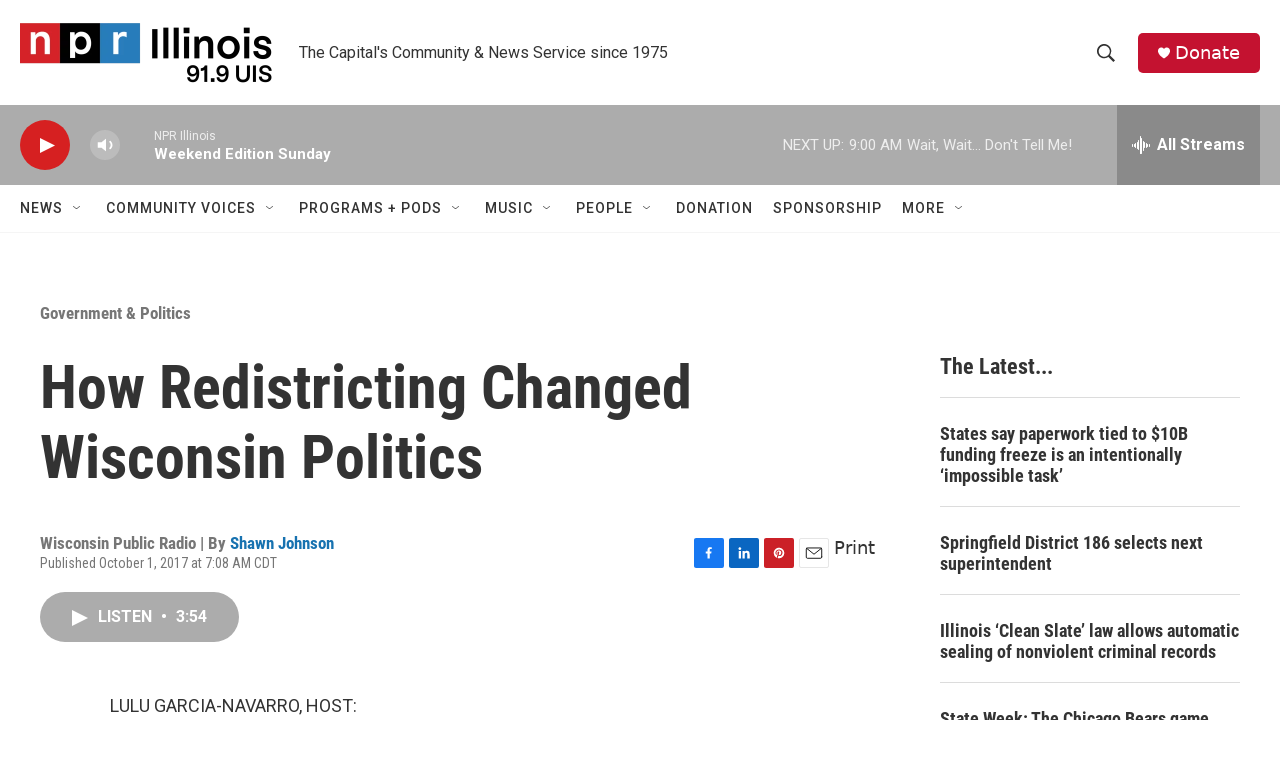

--- FILE ---
content_type: text/html; charset=utf-8
request_url: https://www.google.com/recaptcha/api2/aframe
body_size: 266
content:
<!DOCTYPE HTML><html><head><meta http-equiv="content-type" content="text/html; charset=UTF-8"></head><body><script nonce="Bwl9su_O6C1cHeTHC2-2YQ">/** Anti-fraud and anti-abuse applications only. See google.com/recaptcha */ try{var clients={'sodar':'https://pagead2.googlesyndication.com/pagead/sodar?'};window.addEventListener("message",function(a){try{if(a.source===window.parent){var b=JSON.parse(a.data);var c=clients[b['id']];if(c){var d=document.createElement('img');d.src=c+b['params']+'&rc='+(localStorage.getItem("rc::a")?sessionStorage.getItem("rc::b"):"");window.document.body.appendChild(d);sessionStorage.setItem("rc::e",parseInt(sessionStorage.getItem("rc::e")||0)+1);localStorage.setItem("rc::h",'1768741404115');}}}catch(b){}});window.parent.postMessage("_grecaptcha_ready", "*");}catch(b){}</script></body></html>